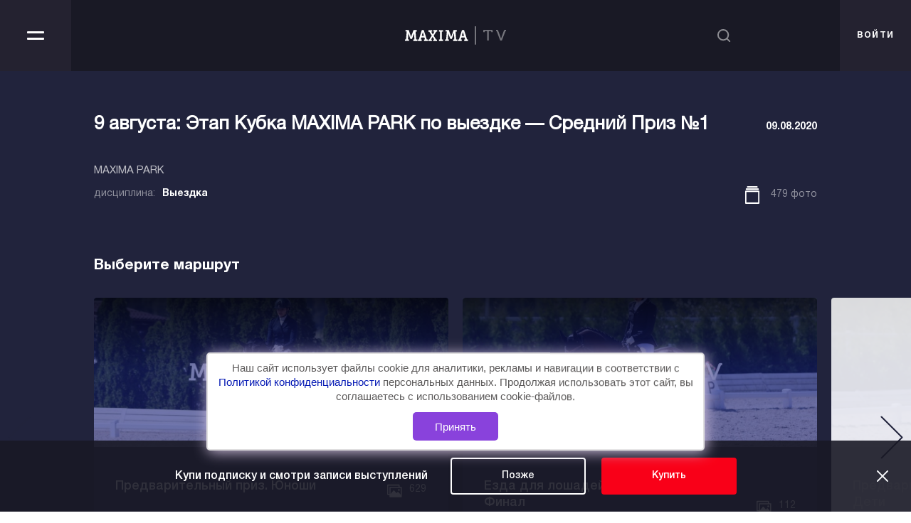

--- FILE ---
content_type: text/html; charset=UTF-8
request_url: https://maximatv.ru/photo/2020-08/9-avgusta-etap-kubka-maxima-park-po-vyezdke/
body_size: 49881
content:
<!DOCTYPE html>
<html>
<head>
    <meta charset="UTF-8">
    <meta name="viewport" content="width=device-width, initial-scale=1.0">
    <meta http-equiv="X-UA-Compatible" content="ie=edge">
    <meta name="format-detection" content="telephone=no">
    <link rel="shortcut icon" href="/favicon.png" type="image/png"/>
    <link rel="apple-touch-icon" href="/favicon.png" type="image/png"/>
    <meta http-equiv="Content-Type" content="text/html; charset=UTF-8">
	    <script src="/local/markup/dist/libs/jquery-1.12.3.min.js"></script>
    <link href="/local/components/mxm/photo.list/templates/.default/style.css?167782787141" type="text/css"  rel="stylesheet" />
<link href="/local/markup/dist/libs/remodal/remodal.css?15686910351602" type="text/css"  data-template-style="true"  rel="stylesheet" />
<link href="/local/markup/dist/libs/remodal/remodal-default-theme.css?15686910355718" type="text/css"  data-template-style="true"  rel="stylesheet" />
<link href="/local/markup/dist/libs/slick-slider/slick.css?15742446411776" type="text/css"  data-template-style="true"  rel="stylesheet" />
<link href="/local/markup/dist/libs/slick-slider/slick-theme.css?15746729583043" type="text/css"  data-template-style="true"  rel="stylesheet" />
<link href="/local/markup/dist/libs/chosen/chosen.min.css?15686910359951" type="text/css"  data-template-style="true"  rel="stylesheet" />
<link href="/local/markup/dist/libs/jquery.fancybox/jquery.fancybox.min.css?157422335412795" type="text/css"  data-template-style="true"  rel="stylesheet" />
<link href="/local/markup/dist/libs/swiper/swiper.min.css?156869103519778" type="text/css"  data-template-style="true"  rel="stylesheet" />
<link href="/local/markup/dist/libs/air-datepicker/datepicker.min.css?156869103512257" type="text/css"  data-template-style="true"  rel="stylesheet" />
<link href="/local/markup/dist/libs/mCustomScrollbar/jquery.mCustomScrollbar.css?156869103553655" type="text/css"  data-template-style="true"  rel="stylesheet" />
<link href="/local/markup/dist/css/style.css?1644484997147600" type="text/css"  data-template-style="true"  rel="stylesheet" />
<link href="/local/templates/MaximaTV/css/custom.css?167782794376" type="text/css"  data-template-style="true"  rel="stylesheet" />
<script>if(!window.BX)window.BX={};if(!window.BX.message)window.BX.message=function(mess){if(typeof mess==='object'){for(let i in mess) {BX.message[i]=mess[i];} return true;}};</script>
<script>(window.BX||top.BX).message({"JS_CORE_LOADING":"Загрузка...","JS_CORE_NO_DATA":"- Нет данных -","JS_CORE_WINDOW_CLOSE":"Закрыть","JS_CORE_WINDOW_EXPAND":"Развернуть","JS_CORE_WINDOW_NARROW":"Свернуть в окно","JS_CORE_WINDOW_SAVE":"Сохранить","JS_CORE_WINDOW_CANCEL":"Отменить","JS_CORE_WINDOW_CONTINUE":"Продолжить","JS_CORE_H":"ч","JS_CORE_M":"м","JS_CORE_S":"с","JSADM_AI_HIDE_EXTRA":"Скрыть лишние","JSADM_AI_ALL_NOTIF":"Показать все","JSADM_AUTH_REQ":"Требуется авторизация!","JS_CORE_WINDOW_AUTH":"Войти","JS_CORE_IMAGE_FULL":"Полный размер"});</script>

<script src="/bitrix/js/main/core/core.js?1766927886511455"></script>

<script>BX.Runtime.registerExtension({"name":"main.core","namespace":"BX","loaded":true});</script>
<script>BX.setJSList(["\/bitrix\/js\/main\/core\/core_ajax.js","\/bitrix\/js\/main\/core\/core_promise.js","\/bitrix\/js\/main\/polyfill\/promise\/js\/promise.js","\/bitrix\/js\/main\/loadext\/loadext.js","\/bitrix\/js\/main\/loadext\/extension.js","\/bitrix\/js\/main\/polyfill\/promise\/js\/promise.js","\/bitrix\/js\/main\/polyfill\/find\/js\/find.js","\/bitrix\/js\/main\/polyfill\/includes\/js\/includes.js","\/bitrix\/js\/main\/polyfill\/matches\/js\/matches.js","\/bitrix\/js\/ui\/polyfill\/closest\/js\/closest.js","\/bitrix\/js\/main\/polyfill\/fill\/main.polyfill.fill.js","\/bitrix\/js\/main\/polyfill\/find\/js\/find.js","\/bitrix\/js\/main\/polyfill\/matches\/js\/matches.js","\/bitrix\/js\/main\/polyfill\/core\/dist\/polyfill.bundle.js","\/bitrix\/js\/main\/core\/core.js","\/bitrix\/js\/main\/polyfill\/intersectionobserver\/js\/intersectionobserver.js","\/bitrix\/js\/main\/lazyload\/dist\/lazyload.bundle.js","\/bitrix\/js\/main\/polyfill\/core\/dist\/polyfill.bundle.js","\/bitrix\/js\/main\/parambag\/dist\/parambag.bundle.js"]);
</script>
<script>BX.Runtime.registerExtension({"name":"ui.dexie","namespace":"BX.DexieExport","loaded":true});</script>
<script>BX.Runtime.registerExtension({"name":"ls","namespace":"window","loaded":true});</script>
<script>BX.Runtime.registerExtension({"name":"fx","namespace":"window","loaded":true});</script>
<script>BX.Runtime.registerExtension({"name":"fc","namespace":"window","loaded":true});</script>
<script>(window.BX||top.BX).message({"LANGUAGE_ID":"ru","FORMAT_DATE":"DD.MM.YYYY","FORMAT_DATETIME":"DD.MM.YYYY HH:MI:SS","COOKIE_PREFIX":"BITRIX_SM","SERVER_TZ_OFFSET":"10800","UTF_MODE":"Y","SITE_ID":"s1","SITE_DIR":"\/","USER_ID":"","SERVER_TIME":1768800203,"USER_TZ_OFFSET":0,"USER_TZ_AUTO":"Y","bitrix_sessid":"297279ddff5c3d915068cd2d86ecf569"});</script>


<script src="/bitrix/js/ui/dexie/dist/dexie.bundle.js?1766927842218847"></script>
<script src="/bitrix/js/main/core/core_ls.js?17669277954201"></script>
<script src="/bitrix/js/main/core/core_fx.js?156869104416888"></script>
<script src="/bitrix/js/main/core/core_frame_cache.js?176692784216945"></script>
<script src="/bitrix/js/yandex.metrika/script.js?16722127236591"></script>
            <!-- Yandex.Metrika counter -->
            <script type="text/javascript">
                (function (m, e, t, r, i, k, a) {
                    m[i] = m[i] || function () {
                        (m[i].a = m[i].a || []).push(arguments)
                    };
                    m[i].l = 1 * new Date();
                    k = e.createElement(t), a = e.getElementsByTagName(t)[0], k.async = 1, k.src = r, a.parentNode.insertBefore(k, a)
                })
                (window, document, "script", "https://mc.yandex.ru/metrika/tag.js", "ym");

                ym("91877125", "init", {
                    clickmap: true,
                    trackLinks: true,
                    accurateTrackBounce: true,
                    webvisor: true,
                    ecommerce: "dataLayer",
                    params: {
                        __ym: {
                            "ymCmsPlugin": {
                                "cms": "1c-bitrix",
                                "cmsVersion": "25.750",
                                "pluginVersion": "1.0.7",
                                'ymCmsRip': 1555432795                            }
                        }
                    }
                });

                document.addEventListener("DOMContentLoaded", function() {
                    
                                                    document.querySelectorAll("new").forEach(box =>
                                box.addEventListener("submit", () => {
                                    ym(91877125, 'reachGoal', 'ym-register');
                                    console.log('ym-register');
                                })
                            )
                    
                                                    document.querySelectorAll("pay").forEach(box =>
                                box.addEventListener("submit", () => {
                                    ym(91877125, 'reachGoal', 'ym-purchase');
                                    console.log('ym-purchase');
                                })
                            )
                    
                                                    document.querySelectorAll("login").forEach(box =>
                                box.addEventListener("submit", () => {
                                    ym(91877125, 'reachGoal', 'ym-login');
                                    console.log('ym-login');
                                })
                            )
                                    });

            </script>
            <!-- /Yandex.Metrika counter -->
                    <script type="text/javascript">
            window.counters = ["91877125"];
        </script>
        
<script>window.dataLayer = window.dataLayer || [];</script>



<meta name="robots" content="index, follow" />
<meta name="keywords" content="Maxima TV" />
<meta name="description" content="Maxima TV" />
    <title>Архив фото 9 августа: Этап Кубка MAXIMA PARK по выездке &mdash; Средний Приз №1</title>
    <!-- Facebook Pixel Code -->
    <script>
        !function(f,b,e,v,n,t,s)
        {if(f.fbq)return;n=f.fbq=function(){n.callMethod?
            n.callMethod.apply(n,arguments):n.queue.push(arguments)};
            if(!f._fbq)f._fbq=n;n.push=n;n.loaded=!0;n.version='2.0';
            n.queue=[];t=b.createElement(e);t.async=!0;
            t.src=v;s=b.getElementsByTagName(e)[0];
            s.parentNode.insertBefore(t,s)}(window, document,'script',
            'https://connect.facebook.net/en_US/fbevents.js');
        fbq('init', '1779909142148130');
        fbq('track', 'PageView');
    </script>
    <noscript><img height="1" width="1" style="display:none"
                   src="https://www.facebook.com/tr?id=1779909142148130&ev=PageView&noscript=1"
        /></noscript>
    <!-- End Facebook Pixel Code -->
    <!-- VK Pixel Code -->
    <script type="text/javascript">!function(){var t=document.createElement("script");t.type="text/javascript",t.async=!0,t.src="https://vk.com/js/api/openapi.js?162",t.onload=function(){VK.Retargeting.Init("VK-RTRG-426897-1QD2A"),VK.Retargeting.Hit()},document.head.appendChild(t)}();</script><noscript><img src="https://vk.com/rtrg?p=VK-RTRG-426897-1QD2A" style="position:fixed; left:-999px;" alt=""/></noscript>
    <!-- End VK Pixel Code -->
    <!-- Google Tag Manager -->
    <script>(function(w,d,s,l,i){w[l]=w[l]||[];w[l].push({'gtm.start':
                new Date().getTime(),event:'gtm.js'});var f=d.getElementsByTagName(s)[0],
            j=d.createElement(s),dl=l!='dataLayer'?'&l='+l:'';j.async=true;j.src=
            'https://www.googletagmanager.com/gtm.js?id='+i+dl;f.parentNode.insertBefore(j,f);
        })(window,document,'script','dataLayer','GTM-KZ5MWKB');</script>
    <!-- End Google Tag Manager -->
</head>
<body>
    <div class="l-page ">
        <header class="header">
            <div class="header__wrap">
                <a href="/" class="header__logo"></a>
                <div class="menu js-menu">
                    <div class="menu__button js-menu-btn" tabindex="0">
                        <span class="icon-bar"></span>
                        <span class="icon-bar"></span>
                    </div>
                    <div class="menu__content js-menu-content" id="nav-content" tabindex="0">
                        <ul class="menu__list">
                            <!--'start_frame_cache_LkGdQn'-->    <li><a href="/" class="menu__link">Главная</a></li>
    <li><a href="/broadcasts/" class="menu__link">Трансляции</a></li>
    <li><a href="/competitions/" class="menu__link">Видео соревнований</a></li>
    <li><a href="/events/" class="menu__link">Horse Expert</a></li>
    <li><a href="/photo/" class="menu__link">Фотобанк</a></li>
    <li><a href="/subscribe/" class="menu__link">Подписка</a></li>
    <li><a href="/programs/" class="menu__link">MAXIMA Обзор</a></li>
    <li><a href="/search/" class="menu__link">Поиск</a></li>
    <li><a href="/contacts/" class="menu__link">Контакты</a></li>
<!--'end_frame_cache_LkGdQn'-->                                                            <li><a href="javascript:void(0);" class="menu__link" data-remodal-target="login_register">Личный кабинет</a></li>
                                                        <li class="menu__contacts">
                                <!--'start_frame_cache_MOex9n'--><div class="menu__phone">
	<a href="tel:"></a>
</div>
<div class="menu__email">
	<a href="mailto:info@maximatv.ru" class="menu__email-link">info@maximatv.ru</a>
</div>
<!--'end_frame_cache_MOex9n'-->                            </li>
                            <li class="menu__nav">
                                <!--'start_frame_cache_XEVOpk'--><nav class="menu__nav-list">
            <div class="menu__nav-item"><a href="/about/" class="menu__nav-link">О нас</a></div>
            <div class="menu__nav-item"><a href="/policy/" class="menu__nav-link">Политика конфиденциальности<br>персональных данных</a></div>
    </nav><!--'end_frame_cache_XEVOpk'-->                            </li>
                            <li class="menu__social social">
                                <!--'start_frame_cache_vhVxgU'-->
<p class="social__title">следите за нами</p>
<ul class="social__list">
        	<li class="social__item">
		<a href="https://vk.com/maximastables" class="social__link">
			<svg class="i-svg" viewBox="0 0 20 14">
                            <path  d="M18.6,2.3c-0.1,0.3-0.3,0.9-0.8,1.7c-0.3,0.6-0.7,1.2-1.2,2C16.2,6.6,16,6.9,16,6.9c-0.1,0.2-0.2,0.4-0.2,0.5
                                        c0,0.1,0.1,0.3,0.2,0.4l0.3,0.3c1.6,1.7,2.5,2.9,2.7,3.5c0.1,0.3,0,0.5-0.1,0.7c-0.1,0.1-0.3,0.2-0.6,0.2h-2c-0.3,0-0.5-0.1-0.7-0.2
                                        c-0.1-0.1-0.4-0.3-0.7-0.7c-0.3-0.4-0.6-0.8-0.9-1c-0.9-0.9-1.6-1.3-2-1.3c-0.2,0-0.3,0-0.4,0.1c-0.1,0.1-0.1,0.2-0.1,0.4
                                        c0,0.2,0,0.5,0,1.1v0.9c0,0.3-0.1,0.5-0.2,0.6c-0.2,0.1-0.6,0.2-1.2,0.2c-1.1,0-2.1-0.3-3.2-1c-1.1-0.6-2-1.5-2.8-2.8
                                        c-0.8-1-1.4-2.1-1.9-3.2C1.8,4.8,1.5,4,1.2,3.3C1.1,2.7,1,2.3,1,2.1c0-0.4,0.2-0.6,0.7-0.6h2c0.2,0,0.4,0.1,0.5,0.2
                                        C4.3,1.8,4.4,2,4.5,2.3C4.8,3.2,5.2,4.1,5.7,5c0.4,0.8,0.8,1.5,1.2,2c0.4,0.5,0.7,0.8,0.9,0.8c0.1,0,0.2,0,0.3-0.1
                                        c0.1-0.1,0.1-0.3,0.1-0.6v-3c0-0.3-0.1-0.7-0.2-1C7.9,2.8,7.7,2.7,7.6,2.5C7.4,2.3,7.4,2.1,7.4,2s0-0.2,0.1-0.3
                                        c0.1-0.1,0.2-0.1,0.4-0.1H11c0.2,0,0.3,0.1,0.4,0.2c0.1,0.1,0.1,0.3,0.1,0.6v4c0,0.2,0,0.4,0.1,0.4c0.1,0.1,0.1,0.1,0.2,0.1
                                        c0.1,0,0.2,0,0.4-0.1c0.1-0.1,0.3-0.2,0.5-0.5c0.4-0.5,0.8-1.1,1.3-1.8c0.3-0.5,0.6-1,0.8-1.6l0.3-0.7c0.1-0.4,0.4-0.6,0.8-0.6h2
                                        C18.5,1.5,18.7,1.8,18.6,2.3z"></path>
                        </svg>		</a>
	</li>
</ul>
<!--'end_frame_cache_vhVxgU'-->                            </li>
                        </ul>

                    </div>
                </div>
                <form  action="/search/" class="header__search search js-search">
    <div class="search__row js-search-row">
        <input class="search__input i-input js-search-input" placeholder="Поиск" name="q" />
        <button class="search__submit"></button>
    </div>
    <span class="search__btn js-search-btn"></span>
</form>                <!--'start_frame_cache_cTFPla'--><div class="header__lk">
    <a href="javascript:void(0);" class="header__lk-link header__lk-l" data-remodal-target="login_register">
        <span class="desk">Личный кабинет</span>
        <span class="mobile">войти</span>
    </a>
</div><!--'end_frame_cache_cTFPla'-->            </div>
        </header>
                    <!--'start_frame_cache_2DGMjH'--><!--'end_frame_cache_2DGMjH'-->                <div class="l-main photo-archive">
                            <div class="g-wrap">
        <div class="photo__header" style="margin-bottom: 32px;">
            <div class="photo__header-row">
                <div class="photo__header-col">
                                            <h1 class="photo__title">9 августа: Этап Кубка MAXIMA PARK по выездке &mdash; Средний Приз №1</h1>
                                    </div>
                                    <div class="photo__header-col">
                        <p class="photo__date">09.08.2020</p>
                    </div>
                            </div>
            <div class="photo__header-row">
                <div class="photo__header-col">
                                            <p class="photo__address">MAXIMA PARK</p>
                                                                <p class="photo__type">дисциплина:</p><p>Выездка</p>
                                    </div>
                                    <div class="photo__header-col">
                        <p class="photo__count"><span>479 фото</span></p>
                    </div>
                            </div>
        </div>
                    <section class="i-section i-section_slider">
                <div class="i-section__content">
                    <div class="i-section__header">
                        <h2>Выберите маршрут</h2>
                    </div>
                    <div class="card-slider">
                        <div class="card-slider__list swiper-container js-cards-slider" data-name="video">
                            <div class="swiper-wrapper">
                                                                                                        <a href="/photo/2020-08/9-avgusta-etap-kubka-maxima-park-po-vyezdke/?ID=14804" class="card card_shadow card_slider swiper-slide">
                                        <div class="card__row-top"></div>
                                        <div class="card__preview" style="background-image:url('/upload/resize_cache/yadisk/maximaph/2020/08/09/predvaritelnyj-priz-yunoshi/538_396_277aafc00e13a58ffa55aa21dfee3bd84/IMG_1214.JPG')"></div>
                                        <div class="card__header"></div>
                                        <div class="card__footer">
                                            <p class="card__title">Предварительный приз. Юноши</p>
                                            <div class="card__count card__count_photo">629</div>
                                        </div>
                                    </a>
                                                                                                        <a href="/photo/2020-08/9-avgusta-etap-kubka-maxima-park-po-vyezdke/?ID=14803" class="card card_shadow card_slider swiper-slide">
                                        <div class="card__row-top"></div>
                                        <div class="card__preview" style="background-image:url('/upload/resize_cache/yadisk/maximaph/2020/08/09/finalnaya-ezda-dlya-loshadej-5-let/538_396_277aafc00e13a58ffa55aa21dfee3bd84/IMG_2384.JPG')"></div>
                                        <div class="card__header"></div>
                                        <div class="card__footer">
                                            <p class="card__title">Езда для лошадей 5 лет. Финал</p>
                                            <div class="card__count card__count_photo">112</div>
                                        </div>
                                    </a>
                                                                                                        <a href="/photo/2020-08/9-avgusta-etap-kubka-maxima-park-po-vyezdke/?ID=14800" class="card card_shadow card_slider swiper-slide">
                                        <div class="card__row-top"></div>
                                        <div class="card__preview" style="background-image:url('/upload/resize_cache/yadisk/maximaph/2020/08/09/predvaritelnyj-priz-v-deti/538_396_277aafc00e13a58ffa55aa21dfee3bd84/IMG_2228.JPG')"></div>
                                        <div class="card__header"></div>
                                        <div class="card__footer">
                                            <p class="card__title">Предварительный Приз В. Дети</p>
                                            <div class="card__count card__count_photo">103</div>
                                        </div>
                                    </a>
                                                                                                        <a href="/photo/2020-08/9-avgusta-etap-kubka-maxima-park-po-vyezdke/?ID=14799" class="card card_shadow card_slider swiper-slide">
                                        <div class="card__row-top"></div>
                                        <div class="card__preview" style="background-image:url('/upload/resize_cache/yadisk/maximaph/2020/08/09/lichnyj-priz-yunoshi/538_396_277aafc00e13a58ffa55aa21dfee3bd84/IMG_0881.JPG')"></div>
                                        <div class="card__header"></div>
                                        <div class="card__footer">
                                            <p class="card__title">Личный Приз. Юноши</p>
                                            <div class="card__count card__count_photo">237</div>
                                        </div>
                                    </a>
                                                                                                        <a href="/photo/2020-08/9-avgusta-etap-kubka-maxima-park-po-vyezdke/?ID=14798" class="card card_shadow card_slider swiper-slide">
                                        <div class="card__row-top"></div>
                                        <div class="card__preview" style="background-image:url('/upload/resize_cache/yadisk/maximaph/2020/08/09/lichnyj-priz-yuniory/538_396_277aafc00e13a58ffa55aa21dfee3bd84/IMG_0010.JPG')"></div>
                                        <div class="card__header"></div>
                                        <div class="card__footer">
                                            <p class="card__title">Личный Приз. Юниоры</p>
                                            <div class="card__count card__count_photo">162</div>
                                        </div>
                                    </a>
                                                            </div>
                            <div class="swiper-pagination swiper-pagination-clickable swiper-pagination-bullets"><span class="swiper-pagination-bullet swiper-pagination-bullet-active" tabindex="0" role="button" aria-label="Go to slide 1"></span><span class="swiper-pagination-bullet" tabindex="0" role="button" aria-label="Go to slide 2"></span><span class="swiper-pagination-bullet" tabindex="0" role="button" aria-label="Go to slide 3"></span><span class="swiper-pagination-bullet" tabindex="0" role="button" aria-label="Go to slide 4"></span><span class="swiper-pagination-bullet" tabindex="0" role="button" aria-label="Go to slide 5"></span><span class="swiper-pagination-bullet" tabindex="0" role="button" aria-label="Go to slide 6"></span><span class="swiper-pagination-bullet" tabindex="0" role="button" aria-label="Go to slide 7"></span></div>
                            <div class="card-slider__nav card-slider__nav_prev" tabindex="0" role="button" aria-label="Previous slide">
                                <svg class="i-svg" width="31" height="60" viewBox="0 0 31 60" fill="none" xmlns="http://www.w3.org/2000/svg">
                                    <path d="M30 59L1 30L30 0.999999" fill="none" stroke-width="2" stroke-linecap="round" stroke-linejoin="round"></path>
                                </svg>
                            </div>
                            <div class="card-slider__nav card-slider__nav_next" tabindex="0" role="button" aria-label="Next slide">
                                <svg class="i-svg" width="31" height="60" viewBox="0 0 31 60" fill="none" xmlns="http://www.w3.org/2000/svg">
                                    <path d="M0.9,1L30,30L1.1,59" fill="none" stroke-width="2" stroke-linecap="round" stroke-linejoin="round"></path>
                                </svg>
                            </div>
                            <span class="swiper-notification" aria-live="assertive" aria-atomic="true"></span>
                        </div>
                    </div>
                </div>
            </section>
                <div class="photo__content js-photo-list" data-type="e" data-id="14805" data-offset="500">
        <div class="photo-list" >
                                                        <a href="/upload/resize_cache/yadisk/maximaph/2020/08/09/srednij-priz-1/2000_2000_12367ba21e4b62233882d905bf1246f5e/IMG_0231.JPG" data-id="-1" data-fancybox="gallery" data-caption="" data-basket="0" class="photo-list__item photo-list__item_big js-gallery" style="background-image:url(/upload/resize_cache/yadisk/maximaph/2020/08/09/srednij-priz-1/1300_792_177aafc00e13a58ffa55aa21dfee3bd84/IMG_0231.JPG)"></a>
                                            <a href="/upload/resize_cache/yadisk/maximaph/2020/08/09/srednij-priz-1/2000_2000_12367ba21e4b62233882d905bf1246f5e/IMG_0232.JPG" data-id="-1" data-fancybox="gallery" data-caption="" data-basket="0" class="photo-list__item photo-list__item_middle js-gallery" style="background-image:url(/upload/resize_cache/yadisk/maximaph/2020/08/09/srednij-priz-1/852_792_177aafc00e13a58ffa55aa21dfee3bd84/IMG_0232.JPG)"></a>
                                            <a href="/upload/resize_cache/yadisk/maximaph/2020/08/09/srednij-priz-1/2000_2000_12367ba21e4b62233882d905bf1246f5e/IMG_0233.JPG" data-id="-1" data-fancybox="gallery" data-caption="" data-basket="0" class="photo-list__item  js-gallery" style="background-image:url(/upload/resize_cache/yadisk/maximaph/2020/08/09/srednij-priz-1/704_792_177aafc00e13a58ffa55aa21dfee3bd84/IMG_0233.JPG)"></a>
                                            <a href="/upload/resize_cache/yadisk/maximaph/2020/08/09/srednij-priz-1/2000_2000_12367ba21e4b62233882d905bf1246f5e/IMG_0234.JPG" data-id="-1" data-fancybox="gallery" data-caption="" data-basket="0" class="photo-list__item  js-gallery" style="background-image:url(/upload/resize_cache/yadisk/maximaph/2020/08/09/srednij-priz-1/704_792_177aafc00e13a58ffa55aa21dfee3bd84/IMG_0234.JPG)"></a>
                                            <a href="/upload/resize_cache/yadisk/maximaph/2020/08/09/srednij-priz-1/2000_2000_12367ba21e4b62233882d905bf1246f5e/IMG_0235.JPG" data-id="-1" data-fancybox="gallery" data-caption="" data-basket="0" class="photo-list__item  js-gallery" style="background-image:url(/upload/resize_cache/yadisk/maximaph/2020/08/09/srednij-priz-1/704_792_177aafc00e13a58ffa55aa21dfee3bd84/IMG_0235.JPG)"></a>
                                            <a href="/upload/resize_cache/yadisk/maximaph/2020/08/09/srednij-priz-1/2000_2000_12367ba21e4b62233882d905bf1246f5e/IMG_0236.JPG" data-id="-1" data-fancybox="gallery" data-caption="" data-basket="0" class="photo-list__item photo-list__item_middle js-gallery" style="background-image:url(/upload/resize_cache/yadisk/maximaph/2020/08/09/srednij-priz-1/852_792_177aafc00e13a58ffa55aa21dfee3bd84/IMG_0236.JPG)"></a>
                                            <a href="/upload/resize_cache/yadisk/maximaph/2020/08/09/srednij-priz-1/2000_2000_12367ba21e4b62233882d905bf1246f5e/IMG_0237.JPG" data-id="-1" data-fancybox="gallery" data-caption="" data-basket="0" class="photo-list__item photo-list__item_big js-gallery" style="background-image:url(/upload/resize_cache/yadisk/maximaph/2020/08/09/srednij-priz-1/1300_792_177aafc00e13a58ffa55aa21dfee3bd84/IMG_0237.JPG)"></a>
            
                    </div>
        <div class="photo-list js-photo-wrap">
            <div class="photo-list__preloader"></div>
        </div>
    </div>

</div>
   <script type="text/javascript">

       var MaximaTvGalleryTpl  = '<div class="fancybox-container" role="dialog" tabindex="-1">' +
           '<div class="fancybox-bg"></div>' +
           '<div class="fancybox-inner">' +
           '<div class="fancybox-infobar"><span data-fancybox-index></span>&nbsp;/&nbsp;<span data-fancybox-count></span></div>' +
           '<div class="fancybox-toolbar">{{buttons}}</div>' +
           '<div class="fancybox-navigation">{{arrows}}</div>' +
           '<div class="fancybox-stage">' +
           '<div class="fancybox-message"><p>Покупка фотографий доступна только для зарегистрированных пользователей. Авторизуйтесь, чтобы получить доступ.</p></div>' +
           '<a class="fancybox-cart i-button js-gallery-cart"  data-remodal-target="login_register" >Aвторизоваться </a>' +
           '</div>' +
           '</div></div>';
   </script>

                                    <div class="info-banner js-info-banner" data-show-after="1500">
                    <form class="g-wrap">
                        <p>Купи подписку и смотри записи выступлений</p>
                        <a href="javascript:void(0)"  class="i-button i-button_light i-button_white js-later">Позже</a>
                        <a href="/#subscription_main_page_block" type="button" class="i-button i-button_red js-buy">Купить</a>
                    </form>
                    <a href="javascript:void(0)" class="info-banner__close js-close"></a>
                </div>
                        </div>
    <footer class="footer">
        <div class="footer__row footer__row_top">
            <div class="g-wrap">
                <div class="footer__nav">
                    <div class="footer__nav-wrap">

                        <div class="footer__nav-item footer__nav-item--main"><a href="#" class="footer__nav-link footer__nav-link--main"></a></div>

                        <div class="footer__nav-item"><a href="https://maximaequisport.ru" class="footer__nav-link">Maxima Equisport</a></div>

                        <div class="footer__nav-item"><a href="https://www.maximavet.ru" class="footer__nav-link">Maxima Vet</a></div>
                        <div class="footer__nav-item"><a href="https://www.maximastables.ru" class="footer__nav-link">Maxima Stables</a></div>

                        <div class="footer__nav-item"></div>
                        <div class="footer__nav-item"><a href="http://maximapark.ru" class="footer__nav-link">Maxima Park</a></div>

                    </div>
                    <div class="footer__social social social_footer">
                        <!--'start_frame_cache_MtGBtI'-->
<p class="social__title">следите за нами</p>
<ul class="social__list">
        	<li class="social__item">
		<a href="https://vk.com/maximastables" class="social__link">
			<svg class="i-svg" viewBox="0 0 20 14">
                            <path  d="M18.6,2.3c-0.1,0.3-0.3,0.9-0.8,1.7c-0.3,0.6-0.7,1.2-1.2,2C16.2,6.6,16,6.9,16,6.9c-0.1,0.2-0.2,0.4-0.2,0.5
                                        c0,0.1,0.1,0.3,0.2,0.4l0.3,0.3c1.6,1.7,2.5,2.9,2.7,3.5c0.1,0.3,0,0.5-0.1,0.7c-0.1,0.1-0.3,0.2-0.6,0.2h-2c-0.3,0-0.5-0.1-0.7-0.2
                                        c-0.1-0.1-0.4-0.3-0.7-0.7c-0.3-0.4-0.6-0.8-0.9-1c-0.9-0.9-1.6-1.3-2-1.3c-0.2,0-0.3,0-0.4,0.1c-0.1,0.1-0.1,0.2-0.1,0.4
                                        c0,0.2,0,0.5,0,1.1v0.9c0,0.3-0.1,0.5-0.2,0.6c-0.2,0.1-0.6,0.2-1.2,0.2c-1.1,0-2.1-0.3-3.2-1c-1.1-0.6-2-1.5-2.8-2.8
                                        c-0.8-1-1.4-2.1-1.9-3.2C1.8,4.8,1.5,4,1.2,3.3C1.1,2.7,1,2.3,1,2.1c0-0.4,0.2-0.6,0.7-0.6h2c0.2,0,0.4,0.1,0.5,0.2
                                        C4.3,1.8,4.4,2,4.5,2.3C4.8,3.2,5.2,4.1,5.7,5c0.4,0.8,0.8,1.5,1.2,2c0.4,0.5,0.7,0.8,0.9,0.8c0.1,0,0.2,0,0.3-0.1
                                        c0.1-0.1,0.1-0.3,0.1-0.6v-3c0-0.3-0.1-0.7-0.2-1C7.9,2.8,7.7,2.7,7.6,2.5C7.4,2.3,7.4,2.1,7.4,2s0-0.2,0.1-0.3
                                        c0.1-0.1,0.2-0.1,0.4-0.1H11c0.2,0,0.3,0.1,0.4,0.2c0.1,0.1,0.1,0.3,0.1,0.6v4c0,0.2,0,0.4,0.1,0.4c0.1,0.1,0.1,0.1,0.2,0.1
                                        c0.1,0,0.2,0,0.4-0.1c0.1-0.1,0.3-0.2,0.5-0.5c0.4-0.5,0.8-1.1,1.3-1.8c0.3-0.5,0.6-1,0.8-1.6l0.3-0.7c0.1-0.4,0.4-0.6,0.8-0.6h2
                                        C18.5,1.5,18.7,1.8,18.6,2.3z"></path>
                        </svg>		</a>
	</li>
</ul>
<!--'end_frame_cache_MtGBtI'-->                    </div>
                </div>
            </div>
        </div>
        <div class="footer__row footer__row_bottom">
            <!--'start_frame_cache_jzkYEC'--><div class="g-wrap">
	<div class="footer__info">
		<p>© 2019 - 2023 Maxima Equisport</p>
<!--		<a href="/" class="footer__agreement">Соглашение на обработку персональных данных</a>-->
		<div class="footer__developers">
					</div>
	</div>
</div>
<!--'end_frame_cache_jzkYEC'-->        </div>
    </footer>
    <div class="info-message js-info-message" data-pause="1500">
        Добавлена в корзину
    </div>
</div>

<div data-remodal-id="login_register" data-remodal-options="hashTracking: false" class="remodal modal modal_slim modal_login">
    <a data-remodal-action="close" class="modal__close"></a>
    <div class="modal__content form-login">
        <div class="form-login__wrap tabs tabs_light js-tabs">
            <div class="form-login__header tabs__header">
                <a href="javascript:void(0)" class="tabs__link js-tabs-link" data-group="enter">Вход</a>
                <a href="javascript:void(0)" class="tabs__link js-tabs-link" data-group="registration">Регистрация</a>
            </div>
            <div class="tabs__content js-tabs-content" data-group="enter">
                <script>if (window.location.hash != '' && window.location.hash != '#') top.BX.ajax.history.checkRedirectStart('bxajaxid', 'b80876b4d7ba22d587e4df2342699491')</script><div id="comp_b80876b4d7ba22d587e4df2342699491"><!--'start_frame_cache_iIjGFB'-->


<form class="form-login__form js-validate" name="system_auth_form6zOYVN" method="post" action="/photo/2020-08/9-avgusta-etap-kubka-maxima-park-po-vyezdke/?login=yes"><input type="hidden" name="bxajaxid" id="bxajaxid_b80876b4d7ba22d587e4df2342699491_8BACKi" value="b80876b4d7ba22d587e4df2342699491" /><input type="hidden" name="AJAX_CALL" value="Y" /><script>
function _processform_8BACKi(){
	if (BX('bxajaxid_b80876b4d7ba22d587e4df2342699491_8BACKi'))
	{
		var obForm = BX('bxajaxid_b80876b4d7ba22d587e4df2342699491_8BACKi').form;
		BX.bind(obForm, 'submit', function() {BX.ajax.submitComponentForm(this, 'comp_b80876b4d7ba22d587e4df2342699491', true)});
	}
	BX.removeCustomEvent('onAjaxSuccess', _processform_8BACKi);
}
if (BX('bxajaxid_b80876b4d7ba22d587e4df2342699491_8BACKi'))
	_processform_8BACKi();
else
	BX.addCustomEvent('onAjaxSuccess', _processform_8BACKi);
</script>
        <input type="hidden" name="AUTH_FORM" value="Y" />
    <input type="hidden" name="TYPE" value="AUTH" />
    <input type="hidden" name="backurl" id="login_backurl" value="/lk/subscribe/" />

    <p class="form-login__title">Войдите в свой аккаунт</p>
        <div class="form-login__row">
        <div class="form-login__field form__field">
            <input class="i-input form-login__input" name="USER_LOGIN" type="email" placeholder="E-mail" required style="font-size: 16px;"/>
            <span class="form__error"></span>
        </div>
    </div>
    <div class="form-login__row">
        <div class="form-login__field form__field">
            <div class="form__password js-password">
                <input class="i-input form-login__input js-password-input" name="USER_PASSWORD" type="password" placeholder="Пароль" required style="font-size: 16px;"/>
                <span class="form__password-icon js-password-btn">
                    <svg class="i-svg" viewBox="0 0 24 20" fill="none"
                         xmlns="http://www.w3.org/2000/svg">
                        <path
                                d="M22 9.83333C22 9.83333 17.5228 15.6667 12 15.6667C6.47715 15.6667 2 9.83333 2 9.83333C2 9.83333 6.47715 4 12 4C17.5228 4 22 9.83333 22 9.83333Z"
                                stroke="#2A2D4E" fill="none" stroke-width="2"></path>
                        <circle cx="12.0003" cy="9.83333" r="3.33333" fill="#2A2D4E"></circle>
                        <path id="iconLine" d="M20 2.31348L4 18.3135" stroke="#2A2D4E" fill="none"
                              stroke-width="2" stroke-linecap="round"></path>
                    </svg>
                </span>
            </div>
            <span class="form__error"></span>
        </div>
    </div>
    <div class="form-login__buttons">
        <div class="form-login__col">
                        <a href="/auth/?forgot_password=yes" class="form-login__link">Забыли пароль?</a>
        </div>
        <input type="submit" name="Login" class="i-button form-login__btn" value="Войти">
    </div>
    <div class="form-login__footer">
            </div>
</form>
<!--'end_frame_cache_iIjGFB'--></div><script>if (top.BX.ajax.history.bHashCollision) top.BX.ajax.history.checkRedirectFinish('bxajaxid', 'b80876b4d7ba22d587e4df2342699491');</script><script>top.BX.ready(BX.defer(function() {window.AJAX_PAGE_STATE = new top.BX.ajax.component('comp_b80876b4d7ba22d587e4df2342699491'); top.BX.ajax.history.init(window.AJAX_PAGE_STATE);}))</script>            </div>
            <div class="tabs__content js-tabs-content" data-group="registration">
                <script>if (window.location.hash != '' && window.location.hash != '#') top.BX.ajax.history.checkRedirectStart('bxajaxid', '020cbb23ab243ac478c6154ef0734dae')</script><div id="comp_020cbb23ab243ac478c6154ef0734dae"><!--'start_frame_cache_CKtZPX'-->
    
<form class="form-login__form js-validate js-registration-modal" method="post" action="" name="bform" enctype="multipart/form-data"><input type="hidden" name="bxajaxid" id="bxajaxid_020cbb23ab243ac478c6154ef0734dae_Ar8Szp" value="020cbb23ab243ac478c6154ef0734dae" /><input type="hidden" name="AJAX_CALL" value="Y" /><script>
function _processform_Ar8Szp(){
	if (BX('bxajaxid_020cbb23ab243ac478c6154ef0734dae_Ar8Szp'))
	{
		var obForm = BX('bxajaxid_020cbb23ab243ac478c6154ef0734dae_Ar8Szp').form;
		BX.bind(obForm, 'submit', function() {BX.ajax.submitComponentForm(this, 'comp_020cbb23ab243ac478c6154ef0734dae', true)});
	}
	BX.removeCustomEvent('onAjaxSuccess', _processform_Ar8Szp);
}
if (BX('bxajaxid_020cbb23ab243ac478c6154ef0734dae_Ar8Szp'))
	_processform_Ar8Szp();
else
	BX.addCustomEvent('onAjaxSuccess', _processform_Ar8Szp);
</script>
        <input type="hidden" name="registration_backurl" id="registration_backurl" value="/lk/" />
        <input type="hidden" name="REGISTER[EMAIL]" id="js-register-email"  value="" value="" />
                <div class="form-login__row">
            <div class="form-login__field form__field">
                <input class="i-input form-login__input" name="REGISTER[NAME]" value="" type="text" placeholder="Имя"
                       required/>
                <span class="form__error"></span>
            </div>
        </div>
        <div class="form-login__row">
            <div class="form-login__field form__field">
                <input class="i-input form-login__input" name="REGISTER[LAST_NAME]" value="" type="text" placeholder="Фамилия"
                       required/>
                <span class="form__error"></span>
            </div>
        </div>
        <div class="form-login__row">
            <div class="form-login__field form__field">
                <input class="i-input form-login__input js-register-login" name="REGISTER[LOGIN]"  value="" type="email" placeholder="E-mail"
                       required/>
                <span class="form__error"></span>
            </div>
        </div>
        <div class="form-login__row">
            <div class="form-login__field form__field">
                <div class="form__password js-password">
                    <input class="i-input form-login__input js-password-input" name="REGISTER[PASSWORD]"
                           type="password"
                           placeholder="Пароль" required/>
                    <span class="form__password-icon js-password-btn">
                                        <svg class="i-svg" viewBox="0 0 24 20" fill="none"
                                             xmlns="http://www.w3.org/2000/svg">
                                            <path
                                                    d="M22 9.83333C22 9.83333 17.5228 15.6667 12 15.6667C6.47715 15.6667 2 9.83333 2 9.83333C2 9.83333 6.47715 4 12 4C17.5228 4 22 9.83333 22 9.83333Z"
                                                    stroke="#2A2D4E" fill="none" stroke-width="2"></path>
                                            <circle cx="12.0003" cy="9.83333" r="3.33333" fill="#2A2D4E"></circle>
                                            <path id="iconLine" d="M20 2.31348L4 18.3135" stroke="#2A2D4E" fill="none"
                                                  stroke-width="2" stroke-linecap="round"></path>
                                        </svg>
                                    </span>
                </div>
                <span class="form__error"></span>
            </div>
        </div>
        <div class="form-login__row">
            <div class="form-login__field form__field">
                <div class="form__password js-password">
                    <input class="i-input form-login__input js-password-input" name="REGISTER[CONFIRM_PASSWORD]"
                           type="password"
                           placeholder="Подтверждение пароля" required/>
                    <span class="form__password-icon js-password-btn">
                                        <svg class="i-svg" viewBox="0 0 24 20" fill="none"
                                             xmlns="http://www.w3.org/2000/svg">
                                            <path
                                                    d="M22 9.83333C22 9.83333 17.5228 15.6667 12 15.6667C6.47715 15.6667 2 9.83333 2 9.83333C2 9.83333 6.47715 4 12 4C17.5228 4 22 9.83333 22 9.83333Z"
                                                    stroke="#2A2D4E" fill="none" stroke-width="2"></path>
                                            <circle cx="12.0003" cy="9.83333" r="3.33333" fill="#2A2D4E"></circle>
                                            <path id="iconLine" d="M20 2.31348L4 18.3135" stroke="#2A2D4E" fill="none"
                                                  stroke-width="2" stroke-linecap="round"></path>
                                        </svg>
                                    </span>
                </div>
                <span class="form__error"></span>
            </div>
        </div>
        <div class="form-login__buttons form-login__buttons_reg">
            <div class="form-login__checkbox">
                <label class="checkbox">
                                    <span class="checkbox__box">
                                        <input type="checkbox"
                                               class="checkbox__control" name="userAgree" checked required>
                                        <span class="checkbox__indicator"></span>
                                        <span class="checkbox__content">Регистрируясь на сайте, вы даете согласие <a
                                                    href="https://maximatv.ru/policy/" class="checkbox__link">на обработку персональных данных</a></span>
                                    </span>
                </label>
            </div>
            <input class="i-button form-login__btn" type="submit" name="register_submit_button" value="Зарегистрироваться" />
        </div>
    </form>
<!--'end_frame_cache_CKtZPX'--></div><script>if (top.BX.ajax.history.bHashCollision) top.BX.ajax.history.checkRedirectFinish('bxajaxid', '020cbb23ab243ac478c6154ef0734dae');</script><script>top.BX.ready(BX.defer(function() {window.AJAX_PAGE_STATE = new top.BX.ajax.component('comp_020cbb23ab243ac478c6154ef0734dae'); top.BX.ajax.history.init(window.AJAX_PAGE_STATE);}))</script>            </div>
        </div>
    </div>
</div>

<script src="/local/components/mxm/basket.list.header/templates/.default/script.js?1677827868639"></script>
<script src="/local/templates/MaximaTV/components/bitrix/main.register/maxima-tv/script.js?1677827961279"></script>
<script src="/local/markup/dist/libs/jquery-validate/jquery.validate.1.15.0.min.js?156869103522688"></script>
<script src="/local/markup/dist/libs/inputmask/jquery.inputmask.3.3.7.min.js?156869103587480"></script>
<script src="/local/markup/dist/libs/jquery.fancybox/jquery.fancybox.min.js?157422335468253"></script>
<script src="/local/markup/dist/libs/chosen/chosen.jquery.min.js?156869103529130"></script>
<script src="/local/markup/dist/libs/jquery.nicescroll.min.js?156869103560010"></script>
<script src="/local/markup/dist/libs/slick-slider/slick.min.1.8.1.js?157424464142863"></script>
<script src="/local/markup/dist/libs/swiper/swiper.min.js?1568691035127933"></script>
<script src="/local/markup/dist/libs/air-datepicker/datepicker.min.js?156869103535546"></script>
<script src="/local/markup/dist/libs/remodal/remodal.min.1.1.1.js?15686910357821"></script>
<script src="/local/markup/dist/libs/mCustomScrollbar/jquery.mCustomScrollbar.concat.min.js?156869103540316"></script>
<script src="/local/markup/dist/js/main.js?164448499721403"></script>
<script src="/local/templates/MaximaTV/js/custom.js?16778279441712"></script>
<script src="/local/components/mxm/photo.list/templates/.default/script.js?16778278716296"></script>

<!-- check auntification -->
<div id="warning"></div>
<style>
	#warning {
    background-color: black;
	opacity:0.8;
	top:0;
	left:0;
	right:0;
	bottom:0;
    display: none;
    position: fixed;
	z-index: 10000;}
</style>

<script>
setInterval(check, 30000);
check();
function check() {
	$.get('/auth/check.php', function(data){
		if (data=="EXIT") {
			if ($("#MaximaTV-video_html5_api").length>0){      //если на странице плеер
				$("#MaximaTV-video_html5_api").get(0).pause(); //останавливаем его 
				$("#MaximaTV-video_html5_api").fadeOut();		//и скрываем
			};
			$("#warning").fadeIn();
			setTimeout('alert("Выполнен вход в систему с другого устройства, Не допускается одновременная авторизация более чем с одного устройства");',500);
			window.setTimeout("document.location = 'https://maximatv.ru/';", 550);
		};
	});
};
</script>

<!-- Yandex.Metrika counter -->
<script type="text/javascript" >
   (function(m,e,t,r,i,k,a){m[i]=m[i]||function(){(m[i].a=m[i].a||[]).push(arguments)};
   m[i].l=1*new Date();k=e.createElement(t),a=e.getElementsByTagName(t)[0],k.async=1,k.src=r,a.parentNode.insertBefore(k,a)})
   (window, document, "script", "https://mc.yandex.ru/metrika/tag.js", "ym");

   ym(53936563, "init", {
        clickmap:true,
        trackLinks:true,
        accurateTrackBounce:true,
        webvisor:true
   });
</script>
<!-- Google Tag Manager (noscript) -->
<noscript><iframe src="https://www.googletagmanager.com/ns.html?id=GTM-KZ5MWKB"
                  height="0" width="0" style="display:none;visibility:hidden"></iframe></noscript>
<!-- End Google Tag Manager (noscript) -->
<!---------///////////////-------->    
<div class="cookpopup">
<p class="warningcook">Наш сайт использует файлы cookie для аналитики, рекламы и навигации в соответствии с 
    <a href="https://maximatv.ru/policy/" style="color:#0519b4;"> Политикой конфиденциальности </a>персональных данных. 
    Продолжая использовать этот сайт, вы соглашаетесь с использованием cookie-файлов. 
</p>
<button id="cookok"> Принять </button>
</div>
<script>
jQuery(document).ready(setTimeout(function(e){ 
    var results = document.cookie.match(/cookpopupdone=(.+?)(;|$)/);
    if (!results) {$(".cookpopup").fadeIn();}
},3000));
$("#cookok").on('click', function (e) {
       $(".cookpopup").fadeOut(); document.cookie = "cookpopupdone=ok;max-age=8500000";
});
</script>
<style>
.cookpopup {
    display: none;
    background-color: #ffffff;
    border: solid 2px #dfdedf;
    border-radius: 5px;
    box-shadow: 2px 2px 20px #d1c0de;
    position: fixed;
    width: 700px;
    max-width: 95%;
    bottom:10%;
    left: 50%;
    transform: translate(-50%, -10%);
    z-index: 10000;
}
.warningcook{
    text-align: center;
    padding: 0px 10px;
    margin: 10px 0;
    font: 15px / 20px sans-serif;
    color:#5c5a5a;
}
.warningcook a{text-decoration:none;
    font: 15px / 20px sans-serif;}
#cookok:hover{background-color: #9f4dff;}
#cookok{ 
    margin: 12px auto;
    align-self: center;
    display: block; 
    width: 120px;
    height: 40px; 
    background-color: #8942dc;
    /*background-color: #3549ff;*/
    color: white;
    border-radius: 5px;
    border-style: none;
    font-size: 15px;
    cursor:pointer;
}
</style>
<!---------/////////////--------> </body>
</html>

--- FILE ---
content_type: text/css
request_url: https://maximatv.ru/local/components/mxm/photo.list/templates/.default/style.css?167782787141
body_size: -71
content:
.hidden-photo {display: none !important;}

--- FILE ---
content_type: image/svg+xml
request_url: https://maximatv.ru/local/markup/dist/images/icons/photo-list.svg
body_size: 748
content:
<svg width="20" height="25" viewBox="0 0 20 25" fill="none" xmlns="http://www.w3.org/2000/svg">
<path d="M19.1667 6.22607H0.833322C0.373087 6.22607 0 6.69066 0 7.26376V23.867C0 24.4401 0.373087 24.9047 0.833322 24.9047H19.1667C19.6269 24.9047 20 24.4401 20 23.867V7.26376C20 6.69066 19.627 6.22607 19.1667 6.22607ZM18.3334 22.8293H1.66668V8.30149H18.3334V22.8293H18.3334Z" fill="white"/>
<path d="M1.66669 5.18866H18.3333C18.7935 5.18866 19.1666 4.72408 19.1666 4.15097C19.1666 3.57787 18.7935 3.11328 18.3333 3.11328H1.66669C1.20646 3.11328 0.833374 3.57787 0.833374 4.15097C0.833335 4.72403 1.20646 5.18866 1.66669 5.18866Z" fill="white"/>
<path d="M3.33332 2.07541H16.6667C17.1269 2.07541 17.5 1.61083 17.5 1.03773C17.5 0.46458 17.127 0 16.6667 0H3.33332C2.87309 0 2.5 0.46458 2.5 1.03768C2.5 1.61078 2.87309 2.07541 3.33332 2.07541Z" fill="white"/>
</svg>


--- FILE ---
content_type: image/svg+xml
request_url: https://maximatv.ru/local/markup/dist/images/icons/lightbox-preview.svg
body_size: 257
content:
<svg width="44" height="44" viewBox="0 0 44 44" fill="none" xmlns="http://www.w3.org/2000/svg">
<circle cx="22" cy="22" r="22" fill="white" fill-opacity="0.5"/>
<rect x="21.1765" y="15" width="1.64706" height="14" rx="0.823529" fill="#F6F7F9"/>
<rect x="29" y="21.1763" width="1.64706" height="14" rx="0.823529" transform="rotate(90 29 21.1763)" fill="#F6F7F9"/>
</svg>


--- FILE ---
content_type: application/javascript
request_url: https://maximatv.ru/local/components/mxm/photo.list/templates/.default/script.js?16778278716296
body_size: 6179
content:
function BackendGallery(opts) {
    var self = this;
    self.opts = opts;

    self.currentId = undefined;
    self.firstInit = true;

    self.gallery = $('.js-gallery');
    self.cartBtnClassName = 'js-gallery-cart';
    self.contentSelector = '.fancybox-content';

    self.init = function () {

        self.gallery.fancybox({
            loop: true,
            hash: false,
            afterShow: function (instance, slide) {
                self.currentId = slide.opts.$orig.data('id');
                if (self.firstInit)
                    self.initCartButton();

                $(document).trigger('afterShowGallery', [$('[' + 'data-id="' + self.currentId + '"' + ']')]);
                $('.' + self.cartBtnClassName).addClass('is-active');
            },
            afterClose: function () {
                self.firstInit = true;
            },
            baseTpl: opts.template
        });
    };

    self.initCartButton = function () {
        self.firstInit = false;
        $('.' + self.cartBtnClassName).on('click', function (e) {
            e.preventDefault();
            $(document).trigger('addToCartGalleryImage', [self.currentId]);
        });
    };

    self.init();
}



function PhotoUploadPage(opts) {
    var self = this;
    self.opts = opts;

    self.isUploading = false;
    self.offset = opts.list.data('offset') ? opts.list.data('offset') : 200;

    self.init = function() {
        $(window).on('scroll', function(){

            if(self.isUploading)
                return false;
            if((window.scrollY + window.innerHeight) >= opts.list.innerHeight() - self.offset) {
                self.isUploading = true;
                var nextPage = self.opts.page + 1;
                $('.photo-list__preloader').addClass('is-active');
                $.get('/local/ajax/photo_list.php',
                    {
                        photo_page: nextPage,
                        photo_type: self.opts.type,
                        photo_id: self.opts.id
                    },
                    function (data){
                        self.opts.page++;
                        opts.wrap.append(data);
                        $('.js-gallery').data('gallery', new BackendGallery({
                            template: MaximaTvGalleryTpl
                        }));

                        if(!$('.js-end-photo-list').length){
                            self.isUploading = false;
                        }

                        $('.photo-list__preloader').removeClass('is-active');
                    }
                );
            }
        })
    };
    self.init();
}



$( document ).ready(function() {

    if($('.js-gallery').length){
        $('.js-gallery').data('gallery', new BackendGallery({
            template: MaximaTvGalleryTpl
        }));
    }

    if($('.js-end-photo-list').length > 0){
        return false;
    }

    var photoList = $('.js-photo-list');

    if(!photoList.length)
        return false;

    photoList.data('photoList', new PhotoUploadPage({
        list: photoList,
        wrap: photoList.find('.js-photo-wrap'),
        type: photoList.data('type'),
        id: photoList.data('id'),
        block: '.js-end-photo-list',
        page: 1
    }))

    $(document).on('addToCartGalleryImage', function(event, id) {
        if(id == '-1'){
                return;
        }
        if($('.js-gallery-cart').hasClass('js-gallery-cart-to-basket')){
            window.location.href = '/lk/cart/';
            return;
        }

        $.get(
            '/local/ajax/basket_heder.php',
            {
                action_type: 'basket',
                action: 'add',
                type: 'photo',
                id: id
            },
            function (html) {
                if (html) {

                    if($(document).width() >= 768) {
                        var currWrap = $('.fancybox-slide--current');
                        var currContent = currWrap.find('.fancybox-content');
                        var img = currWrap.find('.fancybox-image').clone();
                        var btn = $('.js-cart-btn');

                        var X = btn.offset().left - currContent.offset().left;

                        img.toggleClass('fancybox-image fancy-animate-img');
                        currContent.append(img);

                        setTimeout(function () {
                            img.addClass('is-alive')
                        }, 200);

                        img.animate({
                            left: X + 'px',
                            top: -img.height() + 'px'
                        }, 100);

                        btn.addClass('is-alive');

                        setTimeout(function () {
                            img.remove();
                            btn.removeClass('is-alive');
                        }, 2000);
                    }

                    $('.js-cart-header').html(html);
                    $('.js-cart-header').initHeaderCart();
                    $('.js-cart-btn').addClass('is-alive');
                    setTimeout(function () {
                         $('.js-cart-btn').removeClass('is-alive');
                    }, 2000);
                    $('.js-info-message').data('message').show();
                    $('.js-gallery-cart').text('Перейти в корзину');
                    $('.js-gallery-cart').addClass('js-gallery-cart-to-basket');
                    $('a[data-id="'+ id +'"]').attr('data-basket', 1);
                }
            });

    })


    $(document).on('afterShowGallery', function (e, galleryItem) {
        if(galleryItem.data('id') == '-1'){
            return;
        }
        if(galleryItem.attr('data-basket') == '1'){
            $('.js-gallery-cart').text('Перейти в корзину');
            $('.js-gallery-cart').addClass('js-gallery-cart-to-basket');
        }
        else{
            $('.js-gallery-cart').text('Добавить в корзину');
            $('.js-gallery-cart').removeClass('js-gallery-cart-to-basket');
        }
    });

});





--- FILE ---
content_type: application/javascript
request_url: https://maximatv.ru/local/markup/dist/js/main.js?164448499721403
body_size: 21304
content:
"use strict";var i;function e(i){var e=this;e.opts=i,e.init=function(){i.checkAll.on("click",(function(){e.toggleItems(!0)})),i.resetAll.on("click",(function(){e.toggleItems(!1)})),i.item.on("change",(function(){e.calcCurrentSize()})),e.calcCurrentSize()},e.toggleItems=function(t){i.item.prop("checked",t),e.calcCurrentSize()},e.calcCurrentSize=function(){var t=i.item.filter(":checked"),n=0;t.each((function(i,e){var t=$(e).data("size");if(null==t&&"number"!=typeof t)return!1;n+=$(e).data("size")})),i.currentSize.text(e.formatSize(n))},e.formatSize=function(e){for(var t=0,n=["б","Кб","Мб","Гб","Тб","Пб"];e/1e3|0&&t<n.length-1;)e/=1024,t++;return 0==e.toFixed(2)?i.downloadGroup.addClass("is-hidden"):i.downloadGroup.removeClass("is-hidden"),e.toFixed(2)+" "+n[t]}}function t(i){var e=this;e.opts=i,e.init=function(){i.input.on("change",(function(){e.uploadPhoto()})),i.dragEl.on("dragover",(function(i){i.preventDefault(),i.stopPropagation()}));var t=!1;i.dragEl.on("drag dragstart dragend dragover dragenter dragleave drop",(function(i){i.preventDefault(),i.stopPropagation()})).on("dragover dragenter",(function(){i.dragEl.addClass("is-dragover")})).on("dragleave dragend drop",(function(){i.dragEl.removeClass("is-dragover")})).on("drop",(function(n){t=n.originalEvent.dataTransfer.files[0],e.renderPreviewImageFromFile.apply(i.input,[null,t])}))},e.renderPreviewImageFromFile=function(e,t){if(t=t||$(this).prop("files")[0]){var n=new FileReader;return n.onload=function(e){i.preview.attr("src",e.target.result)},n.readAsDataURL(t),i.preview.attr("src")}},e.uploadPhoto=function(){if(!i.input.get(0).files.length>0)return!1;e.reader=new FileReader,e.reader.onload=function(e){i.preview.attr("src",e.target.result)},e.reader.readAsDataURL(i.input.get(0).files[0])}}function n(i){var e=this;e.opts=i,e.showTime=i.banner.data("show-after"),e.init=function(){setTimeout((function(){i.banner.addClass("is-active")}),e.showTime),i.close.on("click",(function(){i.banner.removeClass("is-active")})),i.later.on("click",(function(){setTimeout((function(){i.banner.removeClass("is-active")}),150),$(document).trigger("buySubscriptionLater")}))},e.init()}function s(i){var e=this;e.opts=i,e.pause=i.message.data("pause")||2e3,e.show=function(){i.message.addClass("is-active"),setTimeout((function(){i.message.removeClass("is-active")}),e.pause)}}function r(i){var e=this;e.opts=i,e.timer=null,i.root.data("end")&&(e.endTimerHours=parseFloat(i.root.data("end").split(":")[0]),e.endTimerMinutes=parseFloat(i.root.data("end").split(":")[1])),e.init=function(){e.timer=setInterval(e.startTimer,6e4)},e.startTimer=function(){var t=parseFloat(i.hoursWrap.text()),n=parseFloat(i.minutesWrap.text()),s=n+=1,r=t;if(60==n&&(r=t+1,s=0),r==e.endTimerHours&&s==e.endTimerMinutes)return clearInterval(e.timer),i.root.text("Мероприятие недавно закончилось"),!1;s<10&&(s="0"+s),r<10&&(r="0"+r),i.hoursWrap.text(r),i.minutesWrap.text(s)},e.init()}function o(i){var e=this;e.opts=i,e.sliderIsActive=!1,e.slider=null,e.init=function(){$(window).width()<i.maxActiveWidthForSlider&&e.initSlider(),$(window).on("resize",(function(){e.checkParams()}))},e.initSlider=function(){e.slider=new Swiper(i.sliderSelector,{slidesPerView:1,spaceBetween:80,pagination:{el:".swiper-pagination",clickable:!0},navigation:!1,on:{init:function(){e.sliderIsActive=!0},beforeDestroy:function(){e.sliderIsActive=!1}},breakpoints:{1439:{initialSlide:1}}})},e.checkParams=function(){$(window).width()>i.maxActiveWidthForSlider&&e.sliderIsActive?e.slider.destroy():$(window).width()<i.maxActiveWidthForSlider&&!e.sliderIsActive&&e.initSlider()},e.init()}function a(i){var e=this;e.opts=i,e.init=function(){e.initSlider()},e.initSlider=function(){e.slider=new Swiper(".js-event-video",{slidesPerView:2,spaceBetween:10,pagination:{el:".swiper-pagination"},navigation:!1,breakpoints:{767:{slidesPerView:1,spaceBetween:10}}})},e.init()}function d(i){var e=this;e.opts=i,e.slider=null,e.sliderIsInit=!1,e.init=function(){$(window).width()>=768&&$(window).width()<1439&&e.initSlider(),$(window).on("resize",(function(){$(window).width()>=768&&$(window).width()<1439&&!e.sliderIsInit?e.initSlider():(e.sliderIsInit&&$(window).width()<768||$(window).width()>=1440)&&e.slider.destroy()}))},e.initSlider=function(){e.slider=new Swiper(".js-lives-slider",{slidesPerView:1,spaceBetween:20,loop:!0,pagination:{el:".swiper-pagination"},navigation:!1,on:{init:function(){e.sliderIsInit=!0},beforeDestroy:function(){e.sliderIsInit=!1}}})},e.init()}function l(i){var e=this;e.opts=i,e.slider=null,e.isInit=!1,e.activeIsFirst=!1,e.lastIsFirst=!1,e.centerMode=!0,e.init=function(){0==i.linkActive?(e.activeIsFirst=!0,e.centerMode=!1):i.linkActive==i.linkActive.length-1&&(e.lastIsFirst=!0,e.centerMode=!1),e.isMobile()&&e.initSlider(),$(window).on("resize",(function(){!e.isInit&&e.isMobile()?e.initSlider():e.isInit&&!e.isMobile()&&e.slider.destroy()}))},e.isMobile=function(){return $(window).width()<767},e.initSlider=function(){e.slider=new Swiper(i.sliderSelector,{slidesPerView:"auto",watchSlidesVisibility:!0,slideVisibleClass:"is-active",pagination:!1,slideToClickedSlide:!0,centeredSlides:e.centerMode,initialSlide:e.centerMode?i.linkActive:0,on:{init:function(){e.isInit=!0},destroy:function(){e.isInit=!1}}})},e.init()}function c(i){var e=this;e.opts=i,e.isOpen=!1,e.init=function(){i.toggle.on("click",(function(){i.content.addClass("is-open"),e.isOpen=!0})),i.reset.on("click",(function(){e.closeForm()})),i.submit.on("click",(function(){i.root.submit()})),$("html").on("click",(function(i){$(i.target).closest(".js-lk-filter").length||e.closeForm()}))},e.closeForm=function(){i.content.removeClass("is-open"),e.isOpen=!1},e.init()}function u(i){var e=this;e.opts=i,e.slider=null,e.sliderIsActive=!1,e.init=function(){$(window).width()<768&&e.initSlider(),$(window).on("resize",(function(){e.sliderIsActive&&$(window).width()>767&&e.slider.destroy(),!e.sliderIsActive&&$(window).width()<768&&e.initSlider()})),$(document).on("updateTabsSlider",(function(i,t){e.sliderIsActive&&e.slider.update()}))},e.initSlider=function(){e.slider=new Swiper(i.root,{slidesPerView:1,spaceBetween:20,pagination:{el:".swiper-pagination"},navigation:!1,on:{init:function(){e.sliderIsActive=!0},beforeDestroy:function(){e.sliderIsActive=!1}}})},e.init()}function f(i){var e=this;e.opts=i,i.item=$(i.itemsSelector),e.unvisibleIndex=2*i.visibleItemsCount,e.init=function(){if($(window).width()>=i.maxBreakpoint)return!1;i.item.each((function(e,t){e>i.visibleItemsCount-1&&$(t).addClass("is-hidden")})),i.btnMore.on("click",(function(t){t.preventDefault(),i.item.each((function(i,t){i<e.unvisibleIndex&&$(t).removeClass("is-hidden")})),e.unvisibleIndex==i.item.length&&i.btnMore.hide(),e.unvisibleIndex+=i.visibleItemsCount}))},e.init()}"ontouchstart"in window&&/mobile|tablet|ip(ad|hone|od)|android/i.test(navigator.userAgent)&&$("body").addClass("is-touch-device"),$(".header").css("max-width",$(window).width()),$(window).on("resize",(function(){$(".header").css("max-width",$(window).width())})),function(i){i.fn.initCardsSlider=function(){if(!this.length)return!1;var e=this.data("name"),t=new Swiper(this,{loop:!1,slidesPerView:2,spaceBetween:20,watchSlidesVisibility:!0,slideVisibleClass:"is-active",pagination:{el:".swiper-pagination",clickable:!0},navigation:{nextEl:".card-slider__nav_next",prevEl:".card-slider__nav_prev"},on:{init:function(){this._dataGroupName=e}},breakpoints:{767:{slidesPerView:1},1439:{navigation:!1}}});i(document).on("updateTabsSlider",(function(i,e){t._dataGroupName==e&&t.update()}))}}(jQuery),$(document).ready((function(){$(".js-cards-slider").each((function(i,e){$(e).initCardsSlider()}))})),$(document).ready((function(){var i=$(".js-menu");if(i.length){var e=i.find(".js-menu-btn"),t=i.find(".js-menu-content");setTimeout((function(){t.addClass("is-init")}),500),e.on("click",(function(){i.toggleClass("is-open")})),$("html").on("click",(function(e){$(e.target).closest(".js-menu-content").length||$(e.target).closest(".js-menu-btn").length||!i.hasClass("is-open")||i.removeClass("is-open")}))}})),function(i){i.fn.initChosenSelect=function(){if(!this.length)return!1;i.js=function(e){return i("[data-js="+e+"]")};var e={cursorcolor:"#3549ff",cursorwidth:"2px",background:"transparent",cursorborder:!1,cursorborderradius:0,cursoropacitymin:1};this.chosen({disable_search_threshold:100,Placeholder_text_single:this.data("placeholder"),inherit_select_classes:!0,display_selected_options:!1,max_shown_results:1/0,width:"100%"}).on("chosen:showing_dropdown",(function(){i(this).parent().addClass("is-active"),i.js("custom-scroll").find(".chosen-results").niceScroll(e)})).on("chosen:hiding_dropdown",(function(){i(this).parent().removeClass("is-active")}))}}(jQuery),$(document).ready((function(){$(".js-chosen").each((function(i,e){$(e).initChosenSelect()}))})),function(i){i.fn.initValidateForm=function(){if(!this.length)return!1;this.validate({rules:{phone:{tel:!0},email:{realemail:!0}},messages:{phone:{required:"Введите телефон"},email:{required:"Введите e-mail"},name:{required:"Введите имя"},surname:{required:"Введите фамилию"},password:{required:"Введите пароль"}},errorPlacement:function(i,e){var t=e.closest(".form__field").find(".form__error");t.length||(t=e.closest(".js-error-parent").find(".form__error")),t.append(i)}}),i.extend(i.validator.messages,{email:"Неверный формат",tel:"Это значение некорректно",required:"Обязательное поле"}),i.validator.methods.tel=function(i,e){return this.optional(e)||/^((\+7)\s\(\d{3}\)\s\d{3}\-\d{2}\-\d{2})$/i.test(i)},i.validator.addMethod("realemail",(function(i,e){return/\b[A-Z0-9._%+-]+@[A-Z0-9.-]+\.[A-Z]{2,4}\b/i.test(i)}),"Неверный формат")}}(jQuery),$(document).ready((function(){$(".js-validate").each((function(i,e){$(e).initValidateForm()}))})),function(i){i.fn.initPasswordInput=function(){if(!this.length)return!1;var e=this.find(".js-password-input");this.find(".js-password-btn").on("click",(function(){i(this).toggleClass("is-active"),i(this).hasClass("is-active")?e.attr("type","text"):e.attr("type","password")}))}}(jQuery),$(document).ready((function(){$(".js-password").each((function(i,e){$(e).initPasswordInput()}))})),function(i){i.fn.initRegistrationForm=function(){var e=this;if(!e.length)return!1;var t=i.remodal.lookup[i("[data-remodal-id=modalConfirm]").data("remodal")];e.find(".js-btn-submit").on("click",(function(i){e.valid()&&(i.preventDefault(),t.open())}))}}(jQuery),$(document).ready((function(){$(".js-registration-modal").initRegistrationForm()})),$(document).ready((function(){var i=$(".js-tabs");function e(i){var e=this;e.opts=i,e.init=function(){var t,n=i.$root.find(".swiper-container").length;i.$link.hasClass("is-active")?t=i.$link.filter(".is-active").data("group"):(i.$link.eq(0).addClass("is-active"),t=i.$link.eq(0).data("group")),i.$content.filter("[data-group="+t+"]").addClass("is-active"),i.$link.on("click",(function(){i.$link.removeClass("is-active"),$(this).addClass("is-active"),i.$content.removeClass("is-active").filter("[data-group="+$(this).data("group")+"]").addClass("is-active"),n&&e.setSlider($(this).data("group"))})),n&&e.setSlider(t)},e.setSlider=function(i){$(document).trigger("updateTabsSlider",[i])}}i.length&&i.each((function(){var i=$(this);i.data("tabs",new e({$root:i,$link:i.find(".js-tabs-link"),$content:i.find(".js-tabs-content")})),i.data("tabs").init()}))})),i=$("[data-inputmask]"),$("[data-inputmask-regex]").inputmask("Regex"),i.inputmask({showMaskOnHover:!1}),Inputmask.extendAliases({rangeDateAlias:{autoUnmask:!0,mask:"99.99.9999 - 99.99.9999",placeholder:"XX.XX.XXXX - XX.XX.XXXX"}}),$.fn.initScroll=function(){var i,e=this,t=e.data("minWidth"),n=e.data("maxWidth");return!(null!=t&&$(window).width()<t)&&!(null!=n&&$(window).width()>n)&&void e.mCustomScrollbar({callbacks:{onInit:function(){i=$(this)},whileScrolling:function(){this.mcs.topPct>=95?i.addClass("scrolled-full"):i.removeClass("scrolled-full"),this.mcs.topPct>=5?i.addClass("scroll-start"):i.removeClass("scroll-start")}}})},$(document).ready((function(){var i=$(".js-scroll");if(!i.length)return!1;i.each((function(i,e){$(e).initScroll()}))})),function(){var i=$(".js-search");if(i.length){var e=i.find(".js-search-btn"),t=i.find(".js-search-input");e.on("click",(function(){i.addClass("is-active")})),$("html").on("click",(function(e){$(e.target).closest(".js-search").length||(t.addClass("is-hidden"),t.val(""),setTimeout((function(){i.removeClass("is-active"),t.removeClass("is-hidden")}),500))}))}}(),function(){var i=$(".js-auth-header");if(i.length){var e=i.find(".js-auth-link"),t=i.find(".js-menu-close");e.on("click",(function(){i.toggleClass("is-open"),$(this).toggleClass("is-open")})),t.on("click",(function(t){t.preventDefault(),i.removeClass("is-open"),e.removeClass("is-open")})),$("html").on("click",(function(t){$(t.target).closest(".js-auth-header").length||(i.removeClass("is-open"),e.removeClass("is-open"))}))}}(),jQuery.fn.initPhotoSlider=function(){if(!this.length)return!1;new Swiper(".js-photo-slider",{loop:!0,slidesPerView:2,spaceBetween:20,watchSlidesVisibility:!0,slideVisibleClass:"is-active",pagination:{el:".swiper-pagination"},navigation:{nextEl:".photo-slider__nav_next",prevEl:".photo-slider__nav_prev"},breakpoints:{767:{slidesPerView:1}}})},$(document).ready((function(){$(".js-photo-slider").initPhotoSlider()})),function(i){i.fn.setCartPosition=function(){if(i(window).width()<768)return!1;var e=i(".js-auth-header");this.css("right",e.outerWidth())},i.fn.initHeaderCart=function(){var e=this;if(!e.length)return!1;var t=e.find(".js-cart-btn"),n=e.find(".js-cart-list"),s=e.find(".js-cart-close"),r=e.find(".js-cart-wrap");e.setCartPosition(),r.initScroll(),i(window).on("resize",(function(){e.setCartPosition()})),t.on("click",(function(){n.toggleClass("is-open")})),s.on("click",(function(){n.removeClass("is-open")})),i("html").on("click",(function(e){i(e.target).closest(".js-cart-header").length||n.removeClass("is-open")}))}}(jQuery),$(document).ready((function(){$(".js-cart-header").initHeaderCart()})),jQuery.fn.initAccordionItem=function(){var i=this;if(!i.length)return!1;var e=i.find(".js-accordion-trigger"),t=i.find(".js-accordion-content");e.on("click",(function(){i.toggleClass("is-open"),t.stop().slideToggle()}))},$(document).ready((function(){$(".js-accordion").each((function(i,e){$(e).initAccordionItem()}))})),$(document).ready((function(){var i=$(".js-check-group");i.length&&i.each((function(i,t){$(t).data("checkGroupForm",new e({formGroup:$(t),checkAll:$(t).find(".js-check-all"),resetAll:$(t).find(".js-reset-all"),item:$(t).find(".js-check-item"),itemSize:$(t).find(".js-check-item").data("size"),currentSize:$(t).find(".js-check-size"),downloadGroup:$(t).find(".js-check-download")})),$(t).data("checkGroupForm").init()}))})),$(document).ready((function(){var i=$(".js-user-photo");i.length&&(i.data("userPhotoForm",new t({form:i,input:i.find('input[type="file"]'),preview:i.find(".js-photo-preview"),dragEl:i.find(".js-photo-drag")})),i.data("userPhotoForm").init())})),function(){var i=$(".js-payment-form");if(!i.length)return!1;i.data("paymentForm",new function(i){var e=this;e.opts=i,e.slider=null,e.sliderIsActive=!1,e.init=function(){$(window).width()<1440&&e.initSlider(),$(window).on("resize",(function(){!e.sliderIsActive&&$(window).width()<1440?e.initSlider():e.sliderIsActive&&$(window).width()>=1440&&e.slider.destroy()})),i.type.on("change",(function(){i.btn.prop("disabled",!1)}))},e.initSlider=function(){e.slider=new Swiper(".js-payment-list",{slidesPerView:1,spaceBetween:40,initialSlide:1,pagination:{el:".swiper-pagination"},on:{init:function(){e.sliderIsActive=!0},beforeDestroy:function(){e.sliderIsActive=!1}},breakpoints:{767:{spaceBetween:10}}})},e.init()}({root:i,type:i.find(".js-payment-type"),list:i.find(".js-payment-list"),btn:i.find(".js-payment-btn")}))}(),function(){function i(i){var e=this;e.opts=i,e.datepicker=null,e.init=function(){e.inputmask(),e.datepicker=i.input.datepicker({startDate:i.startDate?i.startDate:"",dateFormat:i.dateFormat?i.dateFormat:"dd.mm.yyyy",toggleSelected:!1,autoClose:!0,onHide:function(i,e){e&&this.selectedDates.length>0&&$(document).trigger("selectPeriod")}}).data("datepicker"),i.icon.on("click",(function(){e.datepicker.show()}))},e.inputmask=function(){i.range&&i.root.inputmask("rangeDateAlias")},e.init()}$(document).ready((function(){$(".js-datepicker").each((function(){var e=$(this);e.data("datepicker",new i({root:e,input:e.find(".js-datepicker-input"),icon:e.find(".js-datepicker-icon"),range:e.attr("data-range")}))}))}))}(),$(document).ready((function(){var i=$(".js-favorite");if(!i.length)return!1;var e,t=$(".js-favorite-mess"),n=t.find(".js-add"),s=t.find(".js-delete");i.on("click",(function(){$(this).toggleClass("is-active"),clearTimeout(e),$(this).hasClass("is-active")?(n.addClass("is-active"),s.removeClass("is-active")):(n.removeClass("is-active"),s.addClass("is-active")),t.toggleClass("is-active"),e=setTimeout((function(){t.toggleClass("is-active")}),3e3)}))})),$(document).ready((function(){var i=$(".js-info-banner");if(!i.length)return!1;i.each((function(i,e){$(e).data("infoBanner",new n({banner:$(e),close:$(e).find(".js-close"),later:$(e).find(".js-later")}))}))})),$(document).ready((function(){var i=$(".js-info-message");if(!i.length)return!1;i.data("message",new s({message:i}))})),function(){var i=$(".js-banner");if(i.length){var e=i.find(".js-banner-slider"),t=i.find(".js-banner-counter"),n=t.find(".js-runner"),s=t.find(".js-runner-line"),r=s.height()-n.height(),o=i.find(".banner__item").length,a=e.data("autoplay-speed");e.slick({dots:!1,arrows:!0,speed:300,slidesToShow:1,vertical:!0,autoplay:!0,autoplaySpeed:a||5e3,verticalSwiping:!0,prevArrow:'<div class="banner__arrow banner__arrow_prev"><svg class="i-svg" xmlns="http://www.w3.org/2000/svg" width="16" height="9" viewBox="0 0 16 9" fill="none"><path d="M1 8L8 1L15 8" stroke-width="2" stroke-linecap="round" stroke-linejoin="round"></path></svg></div>',nextArrow:'<div class="banner__arrow banner__arrow_next"><svg class="i-svg" xmlns="http://www.w3.org/2000/svg" width="16" height="9" viewBox="0 0 16 9" fill="none"><path d="M1 8L8 1L15 8" stroke-width="2" stroke-linecap="round" stroke-linejoin="round"></path></svg></div>',responsive:[{breakpoint:1439,settings:{vertical:!1,verticalSwiping:!1}}]}),e.on("beforeChange",(function(i,e,t,a){if($(window).width()<1439){r=s.width()-n.width();var d=a/(o-1)*r;return n.css("left",d),!1}var l=a/(o-1)*r;n.css("top",l)}))}}(),$(".js-timer").each((function(i,e){$(e).data("timer",new r({root:$(e),hoursWrap:$(e).find(".js-timer-hours"),minutesWrap:$(e).find(".js-timer-minutes")}))})),$(document).ready((function(){var i=$(".js-subscription-slider");if(!i.length)return!1;i.data("subscriptionSlider",new o({root:i,sliderSelector:".js-subscription-slider",maxActiveWidthForSlider:1439}))})),$(document).ready((function(){var i=$(".js-event-slider");function e(i){var e=this;e.opts=i,e.init=function(){i.$btn.on("click",(function(){i.$root.toggleClass("is-open"),e.mobileView()&&i.$content.slideToggle()}));var t=i.$root.data("item-count");e.initSlider(t)},e.initSlider=function(i){new Swiper(".js-slider",{slidesPerView:i,spaceBetween:10,watchSlidesVisibility:!0,slideVisibleClass:"is-active",pagination:!1,navigation:{nextEl:".event-slider__next",prevEl:".event-slider__prev"},breakpoints:{1439:{slidesPerView:2},767:{slidesPerView:1}}})},e.mobileView=function(){return $(window).width()<768}}i.length&&i.each((function(){var i=$(this);i.data("eventSliderNavigation",new e({$root:i,$btn:i.find(".js-bnt-toggle"),$content:i.find(".js-slider-wrap"),$slider:i.find(".js-slider")})),i.data("eventSliderNavigation").init()}))})),$(document).ready((function(){var i=$(".event-video_scroll");if(!i.length)return!1;i.find(".event-video__item").length<3&&i.addClass("no-scroll")})),function(i){i.fn.initCardList=function(){var e=this;if(!e.length)return!1;var t=e.find(".js-card-list-more"),n=e.find(".card.is-hidden");t.on("click",(function(){i(this).hide(),n.removeClass("is-hidden")}))}}(jQuery),$(document).ready((function(){$(".js-card-list").each((function(i,e){$(e).initCardList()}))})),$(document).ready((function(){var i=$(".js-event-video");if(!i.length)return!1;i.data("eventVideoList",new a({root:i}))})),$(document).ready((function(){var i=$(".js-lives-slider");if(!i.length)return!1;i.data("livesSlider",new d({root:i}))})),$(document).ready((function(){var i=$(".js-lk-nav");if(!i.length)return!1;i.data("lkNavigation",new l({root:i,link:i.find(".lk-nav__link"),linkActive:i.find(".lk-nav__link_active").index(),sliderSelector:".js-lk-nav"}))})),function(){var i=$(".js-lk-filter");if(!i.length)return!1;i.data("personalAccFilter",new c({root:i,toggle:i.find(".js-filter-toggle"),content:i.find(".js-filter-content"),submit:i.find(".js-filter-submit"),reset:i.find(".js-filter-reset")}))}(),function(){var i=$(".js-subscription-lk-slider");if(!i.length)return!1;i.each((function(i,e){$(e).data("subscriptionSliderPersonalAccount",new u({root:$(e)}))}))}(),function(){var i=$(".js-photo-preview-list");if(!i.length)return!1;i.data("previewPhotoList",new f({root:i,btnMore:i.find(".js-photo-preview-more"),itemsSelector:".photo-preview__item",visibleItemsCount:6,maxBreakpoint:768}))}();

--- FILE ---
content_type: application/javascript
request_url: https://maximatv.ru/local/templates/MaximaTV/components/bitrix/main.register/maxima-tv/script.js?1677827961279
body_size: 162
content:
$( document ).ready(function() {
   /* $('.js-register-login').on('blur', function() {
        $('#js-register-email').val($(this).val());
    });*/
   $(document).on('keyup', '.js-register-login', function () {
       $('#js-register-email').val($(this).val());
   })
});

--- FILE ---
content_type: image/svg+xml
request_url: https://maximatv.ru/local/markup/dist/images/icons/photo.svg
body_size: 909
content:
<svg width="27" height="24" viewBox="0 0 27 24" fill="none" xmlns="http://www.w3.org/2000/svg">
<path d="M25.542 5.09323H22.4681V1.92026C22.4681 1.33807 21.993 0.872314 21.462 0.872314H1.00603C0.447125 0.872314 0 1.33807 0 1.92026V18.7166C0 19.2988 0.447125 19.7645 1.00603 19.7645H4.05207V22.9375C4.05207 23.5197 4.4992 23.9854 5.05811 23.9854H25.4861C26.0451 23.9854 26.4922 23.5197 26.4922 22.9375V6.14118C26.5481 5.55898 26.1009 5.09323 25.542 5.09323ZM24.5081 19.3861L20.3163 14.583C19.8971 14.0881 19.1426 14.0881 18.7234 14.583L16.9349 16.6498L12.9946 11.934C12.5195 11.3518 11.6532 11.3518 11.1781 11.934L6.12003 17.9888V7.21824H24.5081V19.3861ZM2.04001 17.6395V2.96821H20.428V5.09323H5.08605C4.52714 5.09323 4.08002 5.55898 4.08002 6.14118V17.6395H2.04001Z" fill="white"/>
<path d="M21.155 12.4289C22.0502 12.4289 22.7758 11.6729 22.7758 10.7405C22.7758 9.80803 22.0502 9.05212 21.155 9.05212C20.2598 9.05212 19.5342 9.80803 19.5342 10.7405C19.5342 11.6729 20.2598 12.4289 21.155 12.4289Z" fill="white"/>
</svg>
